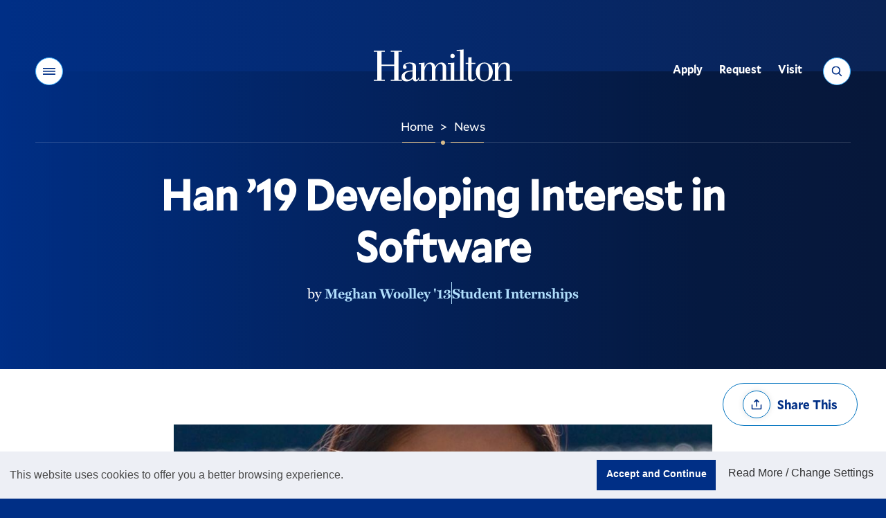

--- FILE ---
content_type: application/javascript
request_url: https://www.hamilton.edu/sitemanager/scripts/page.js
body_size: 2891
content:

var ajaxLoader=function(a){var c={instances:[],create:function(){this.instances.push(a("<div></div>").hide().addClass("status").appendTo(document.body).css({width:this.width(),height:this.height()}))},width:function(){return a(window).width()},height:function(){return a(window).height()}};return{show:function(){c.create();var b=a([]);a.each(c.instances,function(){b=b.add(this)});b.show()},hide:function(){var b=a([]);a.each(c.instances,function(){b=b.add(this)});b.remove();c.instances=[]}}}(jQuery);var customcode='/includes/customcode/',getCurrentSite=function(){return $('#currentSite').text()},getCurrentPage=function(){return $('#currentPage').text()};$(document).ready(function(){var newWindow=$('#newwindow'),toolTip=$('a.ToolTip');if(newWindow.length){startwin=function(winid){element=$("#"+winid);$('#newwindow_content').html(element.html());$('#newwindow_title').html(element.attr("title")).css("white-space","nowrap");newWindow.jqmShow();newWindow.css("top","0").css("left","0").css("margin","auto").css("position","relative").css("width",$("body").width()/2);};}
if(isMobile()){$('.mod_slideshow_slide img').css('height','auto');if(checkLogin()){$('#mLogout').show();}}
$(document).keyup(function(event){if((event.keyCode?event.keyCode:event.which)===27){if(window.location.search.indexOf('edit')!=-1){window.location=removeQSParameter(window.location.toString().toLowerCase(),'edit',false);}else{window.location=addQSParameter(window.location,'edit');}}});showStatusBar();$('body').on('click','a[href^="mailto:"]',function(e){if(!$(this).hasClass('ignoremailto')){if($(this).attr('href').toLowerCase().indexOf('@hamilton.edu')==-1){return true;}
e.preventDefault();if(!$('#mailtoWindow').length){$('body').append($('<div id="mailtoWindow"></div>'));activeWin=$('#mailtoWindow');}else{activeWin=$('#mailtoWindow');}
$.ajax({url:'/sitemanager/ajax/sendemail.cfm',type:'GET',data:{href:encodeURIComponent($(this).attr('href'))}}).done(function(msg){activeWin.dialog({modal:true,width:'75%',title:'Send an Email'}).html(msg);$('#genericEmailForm').on('submit',function(submitevent){submitevent.preventDefault();sendGenericEmail();});});}});$('body').on('click','.helpdeskform',function(e){e.preventDefault();if(!$('#mailtoWindow').length){$('body').append($('<div id="mailtoWindow"></div>'));activeWin=$('#mailtoWindow');}else{activeWin=$('#mailtoWindow');}
$.ajax({url:'/ajax/sendHelpDeskemail.cfm',type:'GET',data:{href:encodeURIComponent($(this).attr('href'))}}).done(function(msg){activeWin.dialog({modal:true,width:'75%',title:'Send Help Desk an Email'}).html(msg);$('#helpDeskEmailForm').on('submit',function(e){e.preventDefault();sendHelpDeskEmail();});});});$('#search_string__panel').on('keyup',siteSearchSuggest);});siteSearchSuggest=function(e){var q=$(e.target).val();if(q.length>2){$.get('/search/ajax/suggest.cfm?q='+encodeURIComponent(q)).done(function(result){$('#site_search_suggestions').html('');if(result.groups&&result.groups.length>0){for(var g=0;g<result.groups.length;g++){var group=result.groups[g];if(group.links&&group.links.length>0){$('#site_search_suggestions').append('<div class="live_results_group" id="live_results_group_'+g+'"><h3 class="live_results_group_title"></h3><ul class="live_results_group_list"></ul></div>');var ge=$('#live_results_group_'+g);$(ge).find('h3').text(group.title);for(var i=0;i<group.links.length;i++){var li=$('<li class="live_results_group_item"></li>');var a=$('<a class="live_results_group_item_link"></a>').attr('href',group.links[i].href).text(group.links[i].title);$(li).append(a);$(ge).find('ul').append(li);}}}}
console.log(result);}).fail(function(e){console.log('suggest fail',e);});}else if(q.length==0){$('#site_search_suggestions').html('');}};showStatusBar=function(){$.ajax({type:"POST",url:"/sitemanager/ajax/loginStatusBar.cfm",success:function(msg){$('body').prepend(msg);}});};Right=function(str,n){if(n<=0){return"";}else if(n>String(str).length){return str;}else{var iLen=String(str).length;return String(str).substring(iLen,iLen-n);}};reloadModule=function(item,successFunction){var module=$('#'+item),area=module.parent(),isEditable=false,isAreaEditable=false;if(window.location.search.toLowerCase().match('edit')){isEditable=true;}
if(module.find(".module-edit-menu")){isAreaEditable=true;}
$.ajax({type:'post',url:'/sitemanager/ajax/display_module.cfm',data:{page:getCurrentPage(),module:item,editable:isEditable,areaEditable:isAreaEditable},cache:false,success:function(data,textStatus){$(data).replaceAll('#'+item);if($.isFunction(successFunction)){successFunction(data,textStatus);}
if(typeof(pp)=='undefined'){pp=$(area).find("a[rel^='prettyPhoto']");if(pp.length){pp.prettyPhoto({counter_separator_label:' of ',show_title:false});}}
if(typeof(bindModuleEditMenuEvents)=='function'){bindModuleEditMenuEvents($(area));}
$(document).trigger('reloadModuleEvent',$('#'+item));}});if(area.hasClass('.ui-sortable')){area.sortable('refresh');}};isMobile=function(){if($(document).attr('width')<=730){return true;}
return false;};var addQSParameter=function(url,parameter){if(url.href.indexOf('#')!=-1)
return url.href.split('#')[0]+(url.search.length?'&'+parameter:(url.href.indexOf('?')!=-1?parameter:'?'+parameter))+'#'+url.href.split('#')[1];else
return url.href+(url.search.length?'&'+parameter:(url.href.indexOf('?')!=-1?parameter:'?'+parameter));};var removeQSParameter=function(url,parameter,hasValue){hasValue=typeof(hasValue)!='undefined'?hasValue:true;var anchorTag='';var urlparts=url.split('?');if(urlparts.length==2){var prefix=encodeURIComponent(parameter);var pars=urlparts[1].split(/[&;]/g);if(pars.indexOf('#')==-1){anchorTag='#'+pars.toString().split('#')[1];pars=[pars.toString().split('#')[0]];}
if(hasValue){prefix+'=';}
for(var i=pars.length;i-->0;){if(pars[i].lastIndexOf(prefix,0)!==-1){pars.splice(i,1);}}
if(pars.length){return urlparts[0]+'?'+pars.join('&')+anchorTag;}
return urlparts[0]+anchorTag;}
return urlparts[0]+anchorTag;};sendGenericEmail=function(){var msg='';if(!validateEmail($('#genericEmailForm input[name=email]').val())){msg=msg+'<li>Please enter a valid email address for yourself.</li>';};if($('#genericEmailForm input[name=name]').val()==''){msg=msg+'<li>Please enter your name.</li>';};if($('#genericEmailForm input[name=subject]').val()==''){msg=msg+'<li>Please enter a subject.</li>';};if(msg>''){$('<div><ul>'+msg+'</ul></div>').dialog({title:'Error',modal:true,width:'350px'});}else{serializedData=$('#genericEmailForm').serialize();$.ajax({url:'/sitemanager/ajax/sendemail.cfm',type:'POST',data:serializedData,}).done(function(data){$('#mailtoWindow').html(data);});}}
sendHelpDeskEmail=function(){var msg='';if(!validateEmail($('#helpDeskEmailForm input[name=email]').val())){msg=msg+'<li>Please enter a valid email address for yourself.</li>';};var namefield=$('#helpDeskEmailForm input[name=name]').val();if($.trim(namefield)==''){msg=msg+'<li>Please enter your name.</li>';};if($('#helpDeskEmailForm input[name=phonenumber]').val()==''){msg=msg+'<li>Please enter your phonenumber.</li>';};if($('#helpDeskEmailForm input[name=subject]').val()==''){msg=msg+'<li>Please enter a subject.</li>';};if(msg>''){$('<div><ul>'+msg+'</ul></div>').dialog({title:'Error',modal:true,width:'350px'});}else{serializedData=$('#helpDeskEmailForm').serialize();$.ajax({url:'/ajax/sendHelpDeskemail.cfm',type:'POST',data:serializedData,}).done(function(data){$('#mailtoWindow').html(data);});}}
validateEmail=function(email){var re=/^(([^<>()\[\]\\.,;:\s@"]+(\.[^<>()\[\]\\.,;:\s@"]+)*)|(".+"))@((\[[0-9]{1,3}\.[0-9]{1,3}\.[0-9]{1,3}\.[0-9]{1,3}])|(([a-zA-Z\-0-9]+\.)+[a-zA-Z]{2,}))$/;return re.test(email);}
debugLog=function(msg){if(typeof(console)!='undefined'&&typeof(console.log)!='undefined'){console.log(msg);}}
checkLogin=function(){var passlogin=false;$.ajax({type:"POST",url:"/sitemanager/isLoggedIn.cfm",data:"",success:function(msg){if(msg.trim()==1){passlogin=true;}
else{passlogin=false;}},async:false,timeout:5000});return passlogin;};jQuery.uaMatch=function(ua){ua=ua.toLowerCase();var match=/(chrome)[ \/]([\w.]+)/.exec(ua)||/(webkit)[ \/]([\w.]+)/.exec(ua)||/(opera)(?:.*version|)[ \/]([\w.]+)/.exec(ua)||/(msie) ([\w.]+)/.exec(ua)||ua.indexOf("compatible")<0&&/(mozilla)(?:.*? rv:([\w.]+)|)/.exec(ua)||[];return{browser:match[1]||"",version:match[2]||"0"};};if(!jQuery.browser){matched=jQuery.uaMatch(navigator.userAgent);browser={};if(matched.browser){browser[matched.browser]=true;browser.version=matched.version;}
if(browser.chrome){browser.webkit=true;}else if(browser.webkit){browser.safari=true;}
jQuery.browser=browser;};if(typeof $.ui!='undefined'){orig_allowInteraction=$.ui.dialog.prototype._allowInteraction;$.ui.dialog.prototype._allowInteraction=function(event){if($(event.target).closest('.cke_dialog').length){return true;}
return orig_allowInteraction.apply(this,arguments);};}